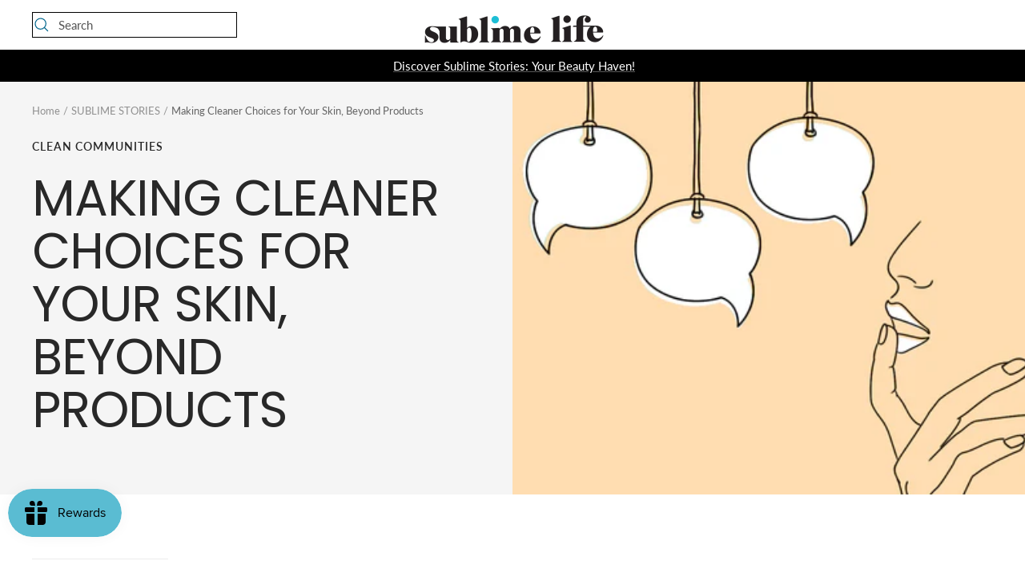

--- FILE ---
content_type: text/javascript
request_url: https://sublimelife.in/cdn/shop/t/65/assets/custom.js?v=167639537848865775061677758691
body_size: -638
content:
//# sourceMappingURL=/cdn/shop/t/65/assets/custom.js.map?v=167639537848865775061677758691
